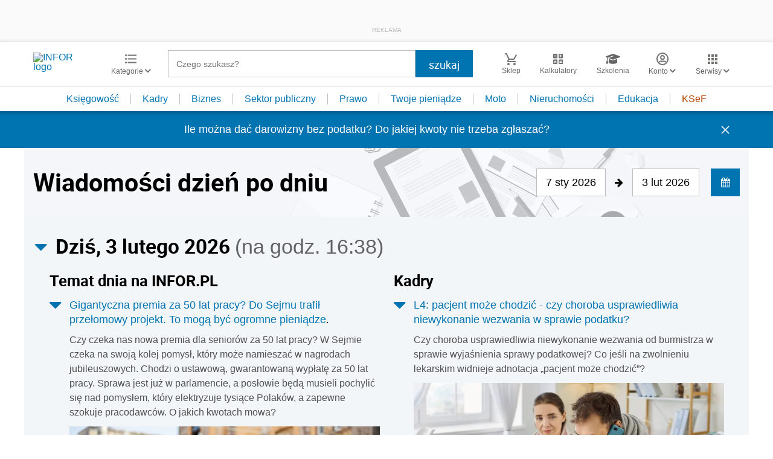

--- FILE ---
content_type: text/html; charset=utf-8
request_url: https://www.google.com/recaptcha/api2/aframe
body_size: 180
content:
<!DOCTYPE HTML><html><head><meta http-equiv="content-type" content="text/html; charset=UTF-8"></head><body><script nonce="n5wSiDta0jlKmbiQWa-bjg">/** Anti-fraud and anti-abuse applications only. See google.com/recaptcha */ try{var clients={'sodar':'https://pagead2.googlesyndication.com/pagead/sodar?'};window.addEventListener("message",function(a){try{if(a.source===window.parent){var b=JSON.parse(a.data);var c=clients[b['id']];if(c){var d=document.createElement('img');d.src=c+b['params']+'&rc='+(localStorage.getItem("rc::a")?sessionStorage.getItem("rc::b"):"");window.document.body.appendChild(d);sessionStorage.setItem("rc::e",parseInt(sessionStorage.getItem("rc::e")||0)+1);localStorage.setItem("rc::h",'1770134280988');}}}catch(b){}});window.parent.postMessage("_grecaptcha_ready", "*");}catch(b){}</script></body></html>

--- FILE ---
content_type: text/plain; charset=UTF-8
request_url: https://at.teads.tv/fpc?analytics_tag_id=PUB_5576&tfpvi=&gdpr_status=22&gdpr_reason=220&gdpr_consent=&ccpa_consent=&shared_ids=&sv=d656f4a&
body_size: 56
content:
MTZmYWQ0NDYtMzQ4Yi00YjAyLWFjNzYtMjk1OTNmMzZiMjZmIzItNQ==

--- FILE ---
content_type: application/javascript;charset=UTF-8
request_url: https://id.nsaudience.pl/getId.js?sourceId=pbjs-just-id-module
body_size: 10692
content:
!function(){var t={757:function(t,e,n){t.exports=n(666)},666:function(t){var e=function(t){"use strict";var e,n=Object.prototype,r=n.hasOwnProperty,i="function"==typeof Symbol?Symbol:{},o=i.iterator||"@@iterator",u=i.asyncIterator||"@@asyncIterator",c=i.toStringTag||"@@toStringTag";function a(t,e,n){return Object.defineProperty(t,e,{value:n,enumerable:!0,configurable:!0,writable:!0}),t[e]}try{a({},"")}catch(t){a=function(t,e,n){return t[e]=n}}function s(t,e,n,r){var i=e&&e.prototype instanceof y?e:y,o=Object.create(i.prototype),u=new I(r||[]);return o._invoke=function(t,e,n){var r=l;return function(i,o){if(r===p)throw new Error("Generator is already running");if(r===d){if("throw"===i)throw o;return C()}for(n.method=i,n.arg=o;;){var u=n.delegate;if(u){var c=j(u,n);if(c){if(c===v)continue;return c}}if("next"===n.method)n.sent=n._sent=n.arg;else if("throw"===n.method){if(r===l)throw r=d,n.arg;n.dispatchException(n.arg)}else"return"===n.method&&n.abrupt("return",n.arg);r=p;var a=f(t,e,n);if("normal"===a.type){if(r=n.done?d:h,a.arg===v)continue;return{value:a.arg,done:n.done}}"throw"===a.type&&(r=d,n.method="throw",n.arg=a.arg)}}}(t,n,u),o}function f(t,e,n){try{return{type:"normal",arg:t.call(e,n)}}catch(t){return{type:"throw",arg:t}}}t.wrap=s;var l="suspendedStart",h="suspendedYield",p="executing",d="completed",v={};function y(){}function m(){}function g(){}var w={};a(w,o,(function(){return this}));var b=Object.getPrototypeOf,k=b&&b(b(_([])));k&&k!==n&&r.call(k,o)&&(w=k);var x=g.prototype=y.prototype=Object.create(w);function S(t){["next","throw","return"].forEach((function(e){a(t,e,(function(t){return this._invoke(e,t)}))}))}function O(t,e){function n(i,o,u,c){var a=f(t[i],t,o);if("throw"!==a.type){var s=a.arg,l=s.value;return l&&"object"==typeof l&&r.call(l,"__await")?e.resolve(l.__await).then((function(t){n("next",t,u,c)}),(function(t){n("throw",t,u,c)})):e.resolve(l).then((function(t){s.value=t,u(s)}),(function(t){return n("throw",t,u,c)}))}c(a.arg)}var i;this._invoke=function(t,r){function o(){return new e((function(e,i){n(t,r,e,i)}))}return i=i?i.then(o,o):o()}}function j(t,n){var r=t.iterator[n.method];if(r===e){if(n.delegate=null,"throw"===n.method){if(t.iterator.return&&(n.method="return",n.arg=e,j(t,n),"throw"===n.method))return v;n.method="throw",n.arg=new TypeError("The iterator does not provide a 'throw' method")}return v}var i=f(r,t.iterator,n.arg);if("throw"===i.type)return n.method="throw",n.arg=i.arg,n.delegate=null,v;var o=i.arg;return o?o.done?(n[t.resultName]=o.value,n.next=t.nextLoc,"return"!==n.method&&(n.method="next",n.arg=e),n.delegate=null,v):o:(n.method="throw",n.arg=new TypeError("iterator result is not an object"),n.delegate=null,v)}function P(t){var e={tryLoc:t[0]};1 in t&&(e.catchLoc=t[1]),2 in t&&(e.finallyLoc=t[2],e.afterLoc=t[3]),this.tryEntries.push(e)}function E(t){var e=t.completion||{};e.type="normal",delete e.arg,t.completion=e}function I(t){this.tryEntries=[{tryLoc:"root"}],t.forEach(P,this),this.reset(!0)}function _(t){if(t){var n=t[o];if(n)return n.call(t);if("function"==typeof t.next)return t;if(!isNaN(t.length)){var i=-1,u=function n(){for(;++i<t.length;)if(r.call(t,i))return n.value=t[i],n.done=!1,n;return n.value=e,n.done=!0,n};return u.next=u}}return{next:C}}function C(){return{value:e,done:!0}}return m.prototype=g,a(x,"constructor",g),a(g,"constructor",m),m.displayName=a(g,c,"GeneratorFunction"),t.isGeneratorFunction=function(t){var e="function"==typeof t&&t.constructor;return!!e&&(e===m||"GeneratorFunction"===(e.displayName||e.name))},t.mark=function(t){return Object.setPrototypeOf?Object.setPrototypeOf(t,g):(t.__proto__=g,a(t,c,"GeneratorFunction")),t.prototype=Object.create(x),t},t.awrap=function(t){return{__await:t}},S(O.prototype),a(O.prototype,u,(function(){return this})),t.AsyncIterator=O,t.async=function(e,n,r,i,o){void 0===o&&(o=Promise);var u=new O(s(e,n,r,i),o);return t.isGeneratorFunction(n)?u:u.next().then((function(t){return t.done?t.value:u.next()}))},S(x),a(x,c,"Generator"),a(x,o,(function(){return this})),a(x,"toString",(function(){return"[object Generator]"})),t.keys=function(t){var e=[];for(var n in t)e.push(n);return e.reverse(),function n(){for(;e.length;){var r=e.pop();if(r in t)return n.value=r,n.done=!1,n}return n.done=!0,n}},t.values=_,I.prototype={constructor:I,reset:function(t){if(this.prev=0,this.next=0,this.sent=this._sent=e,this.done=!1,this.delegate=null,this.method="next",this.arg=e,this.tryEntries.forEach(E),!t)for(var n in this)"t"===n.charAt(0)&&r.call(this,n)&&!isNaN(+n.slice(1))&&(this[n]=e)},stop:function(){this.done=!0;var t=this.tryEntries[0].completion;if("throw"===t.type)throw t.arg;return this.rval},dispatchException:function(t){if(this.done)throw t;var n=this;function i(r,i){return c.type="throw",c.arg=t,n.next=r,i&&(n.method="next",n.arg=e),!!i}for(var o=this.tryEntries.length-1;o>=0;--o){var u=this.tryEntries[o],c=u.completion;if("root"===u.tryLoc)return i("end");if(u.tryLoc<=this.prev){var a=r.call(u,"catchLoc"),s=r.call(u,"finallyLoc");if(a&&s){if(this.prev<u.catchLoc)return i(u.catchLoc,!0);if(this.prev<u.finallyLoc)return i(u.finallyLoc)}else if(a){if(this.prev<u.catchLoc)return i(u.catchLoc,!0)}else{if(!s)throw new Error("try statement without catch or finally");if(this.prev<u.finallyLoc)return i(u.finallyLoc)}}}},abrupt:function(t,e){for(var n=this.tryEntries.length-1;n>=0;--n){var i=this.tryEntries[n];if(i.tryLoc<=this.prev&&r.call(i,"finallyLoc")&&this.prev<i.finallyLoc){var o=i;break}}o&&("break"===t||"continue"===t)&&o.tryLoc<=e&&e<=o.finallyLoc&&(o=null);var u=o?o.completion:{};return u.type=t,u.arg=e,o?(this.method="next",this.next=o.finallyLoc,v):this.complete(u)},complete:function(t,e){if("throw"===t.type)throw t.arg;return"break"===t.type||"continue"===t.type?this.next=t.arg:"return"===t.type?(this.rval=this.arg=t.arg,this.method="return",this.next="end"):"normal"===t.type&&e&&(this.next=e),v},finish:function(t){for(var e=this.tryEntries.length-1;e>=0;--e){var n=this.tryEntries[e];if(n.finallyLoc===t)return this.complete(n.completion,n.afterLoc),E(n),v}},catch:function(t){for(var e=this.tryEntries.length-1;e>=0;--e){var n=this.tryEntries[e];if(n.tryLoc===t){var r=n.completion;if("throw"===r.type){var i=r.arg;E(n)}return i}}throw new Error("illegal catch attempt")},delegateYield:function(t,n,r){return this.delegate={iterator:_(t),resultName:n,nextLoc:r},"next"===this.method&&(this.arg=e),v}},t}(t.exports);try{regeneratorRuntime=e}catch(t){"object"==typeof globalThis?globalThis.regeneratorRuntime=e:Function("r","regeneratorRuntime = r")(e)}}},e={};function n(r){var i=e[r];if(void 0!==i)return i.exports;var o=e[r]={exports:{}};return t[r](o,o.exports,n),o.exports}n.n=function(t){var e=t&&t.__esModule?function(){return t.default}:function(){return t};return n.d(e,{a:e}),e},n.d=function(t,e){for(var r in e)n.o(e,r)&&!n.o(t,r)&&Object.defineProperty(t,r,{enumerable:!0,get:e[r]})},n.o=function(t,e){return Object.prototype.hasOwnProperty.call(t,e)},function(){"use strict";function t(t,e,n,r,i,o,u){try{var c=t[o](u),a=c.value}catch(t){return void n(t)}c.done?e(a):Promise.resolve(a).then(r,i)}function e(e){return function(){var n=this,r=arguments;return new Promise((function(i,o){var u=e.apply(n,r);function c(e){t(u,i,o,c,a,"next",e)}function a(e){t(u,i,o,c,a,"throw",e)}c(void 0)}))}}var r=n(757),i=n.n(r);function o(t,e,n){return e in t?Object.defineProperty(t,e,{value:n,enumerable:!0,configurable:!0,writable:!0}):t[e]=n,t}var u=document.currentScript;function c(t,e){var n=arguments.length>2&&void 0!==arguments[2]?arguments[2]:"";for(var r in t=new URL(t),e)if(e.hasOwnProperty(r)){var i=e[r];k(i)?t=c(t,i,n+r+"."):(Array.isArray(i)?i:[i]).filter((function(t){return t})).forEach((function(e){return t.searchParams.append(n+r,e)}))}return t}function a(t,e,n,r){if(b(t)&&e&&g(n,m)){var i=new Date;i.setTime(i.getTime()+1e3*n);var o=t+"="+e+";expires="+i.toUTCString()+";path=/";r&&(o=o+";domain="+r),document.cookie=o}}function s(t){var e=("; "+document.cookie).split("; "+t+"=");if(2===e.length)return e.pop().split(";").shift()}function f(){return u&&u.src}function l(t){return h(f(),t)}function h(t,e){return t&&new URL(t).searchParams.get(e)}function p(){var t=f();if(t){var e=t.lastIndexOf("/");return t.substring(0,e+1)}}function d(){var t;try{t=window.top.location.href}catch(e){window.parent===window.top&&(t=document.referrer)}return t&&t.split("#")[0]}function v(){try{return window.top.document.referrer}catch(t){}}function y(){try{return window.top.location.href,!0}catch(t){return!1}}var m="Number";function g(t,e){return toString.call(t)==="[object "+e+"]"}function w(t){return g(t,"Function")||g(t,"AsyncFunction")}function b(t){return g(t,"String")}function k(t){return g(t,"Object")}function x(t){return Math.floor(Math.random()*t)}function S(t,e){for(var n=0;n<e.length;n++){var r=e[n];r.enumerable=r.enumerable||!1,r.configurable=!0,"value"in r&&(r.writable=!0),Object.defineProperty(t,r.key,r)}}function O(t,e,n){return e&&S(t.prototype,e),n&&S(t,n),Object.defineProperty(t,"prototype",{writable:!1}),t}function j(t,e){if(!(t instanceof e))throw new TypeError("Cannot call a class as a function")}var P,E={version:"223.3.1",libName:"getIdWithConfFetch"},I=n.n(E),_="__jtDebug",C=I().version,T=I().libName,R=T.toUpperCase().replace("WITHCONFFETCH",""),N=(_,h(d(),"__jtDebug")||l("debug")||s(_));function A(){return b(N)}function L(){return A()&&"TRACE"===N.toUpperCase()}function U(){J(arguments,"info","#00633a")}function D(){J(arguments,"error","#f02011")}function F(){J(arguments,"debug","#002db3")}function V(){L()&&J(arguments,"debug","#002db3")}function J(t,e,n,r){if(A()||r){var i=[].slice.call(t);i.unshift("display: inline-block; color: #fff; background: "+n+"; padding: 1px 4px; border-radius: 3px;"),i.unshift("%c".concat(R,"%c")+(i[1]&&" "+i[1]||"")),i[2]="",console[e].apply(console,i)}}function q(t,e){if(t){if(isFn(t.forEach))return t.forEach(e,this);var n=0,r=t.length;if(r>0)for(;n<r;n++)e(t[n],n,t);else for(n in t)hasOwnProperty.call(t,n)&&e.call(this,t[n],n)}}P=new(O((function t(){j(this,t),o(this,"version",C)}))),new Proxy(P,{set:function(t,e,n,r){t[e]=n;var i=function(){var t=document.getElementsByTagName("atm-debug-widget");if(t.length>0)return t[0]}();return i&&(i.model=P),!0}});var H=function(t){var e=arguments.length>1&&void 0!==arguments[1]?arguments[1]:{},n=e.request,r=e.done;return function(e,i,o){var u=arguments.length>3&&void 0!==arguments[3]?arguments[3]:{};try{var a,s=u.method||(o?"POST":"GET"),f=document.createElement("a");f.href=e;var l=k(i)?i:{success:function(){U("xhr success")},error:function(t){D("xhr error",null,t)}};w(i)&&(l.success=i),(a=new window.XMLHttpRequest).onreadystatechange=function(){if(4===a.readyState){w(r)&&r(f.origin);var t=a.status;t>=200&&t<300||304===t?l.success(a.responseText,a):l.error(a.statusText,a)}},t&&(a.ontimeout=function(){D("  xhr timeout after ",a.timeout,"ms")}),"GET"===s&&o&&(e=c(e,o)),a.open(s,e,!0),t&&(a.timeout=t),u.withCredentials&&(a.withCredentials=!0),q(u.customHeaders,(function(t,e){a.setRequestHeader(e,t)})),u.preflight&&(a.setRequestHeader("X-Requested-With","XMLHttpRequest"),a.setRequestHeader("X-Client-Version",C),a.setRequestHeader("X-Client-Name",T)),w(n)&&n(f.origin),o=b(o)?o:JSON.stringify(o),"POST"!==s&&"PUT"!==s||!o?a.send():(a.setRequestHeader("Content-Type",u.contentType||"text/plain"),a.send(o))}catch(t){D("xhr construction",t)}}}();function G(t,e){var n=Object.keys(t);if(Object.getOwnPropertySymbols){var r=Object.getOwnPropertySymbols(t);e&&(r=r.filter((function(e){return Object.getOwnPropertyDescriptor(t,e).enumerable}))),n.push.apply(n,r)}return n}function M(t){for(var e=1;e<arguments.length;e++){var n=null!=arguments[e]?arguments[e]:{};e%2?G(Object(n),!0).forEach((function(e){o(t,e,n[e])})):Object.getOwnPropertyDescriptors?Object.defineProperties(t,Object.getOwnPropertyDescriptors(n)):G(Object(n)).forEach((function(e){Object.defineProperty(t,e,Object.getOwnPropertyDescriptor(n,e))}))}return t}function z(t){var e=arguments.length>1&&void 0!==arguments[1]?arguments[1]:void 0,n=arguments.length>2&&void 0!==arguments[2]?arguments[2]:{};return new Promise((function(r,i){H(t,{success:function(t,e){r({response:t,xhr:e})},error:function(t,e){D("ajax err",t,e),i(t)}},e,M({withCredentials:!0,preflight:!0},n))}))}function B(t,e){var n=Object.keys(t);if(Object.getOwnPropertySymbols){var r=Object.getOwnPropertySymbols(t);e&&(r=r.filter((function(e){return Object.getOwnPropertyDescriptor(t,e).enumerable}))),n.push.apply(n,r)}return n}function W(t){for(var e=1;e<arguments.length;e++){var n=null!=arguments[e]?arguments[e]:{};e%2?B(Object(n),!0).forEach((function(e){o(t,e,n[e])})):Object.getOwnPropertyDescriptors?Object.defineProperties(t,Object.getOwnPropertyDescriptors(n)):B(Object(n)).forEach((function(e){Object.defineProperty(t,e,Object.getOwnPropertyDescriptor(n,e))}))}return t}function X(){return X=e(i().mark((function t(e){var n,r,o,u,c=arguments;return i().wrap((function(t){for(;;)switch(t.prev=t.next){case 0:return n=c.length>1&&void 0!==c[1]?c[1]:{},r=c.length>2&&void 0!==c[2]?c[2]:{},o=p()+e,n.r=x(999999999),t.next=6,z(o,n,W({method:"GET"},r));case 6:if(200==(u=t.sent).xhr.status){t.next=10;break}throw D("Can't fetch config!",u),new Error("Can't fetch config!");case 10:return t.abrupt("return",JSON.parse(u.response));case 11:case"end":return t.stop()}}),t)}))),X.apply(this,arguments)}function Y(t){var e=window.atob(t.replace(/_/g,"/").replace(/-/g,"+").substring(0,16));return 100*((63&e.charCodeAt(5))*Math.pow(2,30)+(e.charCodeAt(6)<<22|e.charCodeAt(7)<<14|e.charCodeAt(8)<<6|e.charCodeAt(9)>>>2))}function $(t,e){for(var n in e)e.hasOwnProperty(n)&&(t[n]=t[n]||e[n])}var K={},Q=!1;function Z(){var t=et("__cmpLocator","__cmpCall");if(t)return function(e,n,r){t(e,1,r,n)}}function tt(){return et("__tcfapiLocator","__tcfapiCall")}function et(t,e){var n=it(t);if(n)return function(t,r,i,o){var u=Math.random()+"",c={};c[e]={command:t,parameter:o,version:r,callId:u},K[u]={callId:u,callback:i,removeAfterReturn:"addEventListener"!==t},n.postMessage(c,"*"),Q||(window.addEventListener("message",nt,!1),Q=!0)}}function nt(t){var e={};try{e=b(t.data)?JSON.parse(t.data):t.data}catch(t){}rt(e.__tcfapiReturn),rt(e.__cmpReturn)}function rt(t){if(t&&t.callId){var e=K[t.callId];e&&w(e.callback)&&e.callback(t.returnValue,t.success),function(t){t.removeAfterReturn&&(delete K[t.callId],0==Object.keys(K).length&&(window.removeEventListener("message",nt),Q=!1))}(e)}}function it(t,e){var n;e||(e=window);try{n=e.frames[t]}catch(t){return window.top}return n?e:e!=window.top?it(t,e.parent):void 0}var ot=function(){function t(){var e=arguments.length>0&&void 0!==arguments[0]?arguments[0]:5e3;j(this,t),this.timeout=e}var n;return O(t,[{key:"getConsents",value:(n=e(i().mark((function t(){var e=this;return i().wrap((function(t){for(;;)switch(t.prev=t.next){case 0:return this.consentsPromise||(this.consentsPromise=new Promise((function(t,n){ut(t,e.timeout)||n("CMP Not Found!")}))),t.abrupt("return",this.consentsPromise);case 2:case"end":return t.stop()}}),t,this)}))),function(){return n.apply(this,arguments)})}]),t}();function ut(t){var e,n,r,i=arguments.length>1&&void 0!==arguments[1]?arguments[1]:5e3,o=w(window.__cmp)&&window.__cmp||Z(),u=w(window.__tcfapi)&&window.__tcfapi||tt(),c=f(),a=s();return c||a;function s(){if(u)return u("addEventListener",2,(function(t,e){if(e&&t&&("useractioncomplete"===t.eventStatus||"tcloaded"===t.eventStatus)){var i=void 0===r;r=t,!i&&n&&(n=null,f()),l()}})),!0}function f(){if(o)return o("getVendorConsents",null,(function(t,e){if(e&&t){n=t;var r=setTimeout(l,1e3);o("getConsentData",null,(function(t,e){e&&t&&(n.tcString=t.consentData,clearTimeout(r),l())}))}})),!0}function l(){!u||!o||n&&r?(e&&(clearTimeout(e),e=null),d()):e=setTimeout(d,i)}function h(t){n&&(t.tcDataV1=n,$(t.vendor,n.vendorConsents),$(t.purpose,n.purposeConsents),t.time=void 0!==n.lastUpdated?new Date(n.lastUpdated).getTime():Y(n.metadata),t.tcString=n.tcString)}function p(t){r&&(t.tcDataV2=r,$(t.vendor,r.vendor.consents),$(t.purpose,r.purpose.consents),t.time=Y(r.tcString),t.tcString=r.tcString)}function d(){if(n||r){var e=new ct;h(e),p(e),t(e)}}}var ct=function(){function t(){j(this,t),o(this,"vendor",{}),o(this,"purpose",{})}return O(t,[{key:"agreementForVendor",value:function(t){var e=this.vendor[t],n=this.purpose;return new at(!!(e&&n[1]&&n[5]),!!(e&&n[2]&&n[3]&&n[4]),this.time||(new Date).getTime())}},{key:"hasAgreement",value:function(t,e){return this.vendor[t]&&this.purpose[e]}}]),t}(),at=O((function t(e,n,r){j(this,t),this.ns1=e,this.ns2=n,this.time=r}));function st(t){return st=Object.setPrototypeOf?Object.getPrototypeOf:function(t){return t.__proto__||Object.getPrototypeOf(t)},st(t)}function ft(t,e){for(;!Object.prototype.hasOwnProperty.call(t,e)&&null!==(t=st(t)););return t}function lt(){return lt="undefined"!=typeof Reflect&&Reflect.get?Reflect.get:function(t,e,n){var r=ft(t,e);if(r){var i=Object.getOwnPropertyDescriptor(r,e);return i.get?i.get.call(arguments.length<3?t:n):i.value}},lt.apply(this,arguments)}function ht(t,e){return ht=Object.setPrototypeOf||function(t,e){return t.__proto__=e,t},ht(t,e)}function pt(t,e){if("function"!=typeof e&&null!==e)throw new TypeError("Super expression must either be null or a function");t.prototype=Object.create(e&&e.prototype,{constructor:{value:t,writable:!0,configurable:!0}}),Object.defineProperty(t,"prototype",{writable:!1}),e&&ht(t,e)}function dt(t){return dt="function"==typeof Symbol&&"symbol"==typeof Symbol.iterator?function(t){return typeof t}:function(t){return t&&"function"==typeof Symbol&&t.constructor===Symbol&&t!==Symbol.prototype?"symbol":typeof t},dt(t)}function vt(t,e){if(e&&("object"===dt(e)||"function"==typeof e))return e;if(void 0!==e)throw new TypeError("Derived constructors may only return object or undefined");return function(t){if(void 0===t)throw new ReferenceError("this hasn't been initialised - super() hasn't been called");return t}(t)}var yt="__atm";function mt(t){return function(){var n=e(i().mark((function e(n,r){return i().wrap((function(e){for(;;)switch(e.prev=e.next){case 0:e.t0=n,e.next="getUid"===e.t0||"getReadyState"===e.t0||"getVersion"===e.t0?3:4;break;case 3:return e.abrupt("return",gt(t,n,r));case 4:return e.abrupt("return",t(n,r));case 5:case"end":return e.stop()}}),e)})));return function(t,e){return n.apply(this,arguments)}}()}function gt(t,e,n){var r,i=new Promise((function(t){r=t}));return n&&i.then(n),t(e,r)||i}var wt=function(){function t(e){j(this,t),this.consentService=e}var n;return O(t,[{key:"customize",value:(n=e(i().mark((function t(e){return i().wrap((function(t){for(;;)switch(t.prev=t.next){case 0:return t.prev=0,t.next=3,this.consentService.getConsents();case 3:e.tcString=t.sent.tcString,t.next=9;break;case 6:t.prev=6,t.t0=t.catch(0),D("Can't fetch consents.",t.t0);case 9:case"end":return t.stop()}}),t,this,[[0,6]])}))),function(t){return n.apply(this,arguments)})}]),t}(),bt=function(){function t(e){j(this,t),this.value=e}var n;return O(t,[{key:"customize",value:(n=e(i().mark((function t(e){return i().wrap((function(t){for(;;)switch(t.prev=t.next){case 0:e.consent=this.value;case 1:case"end":return t.stop()}}),t,this)}))),function(t){return n.apply(this,arguments)})}]),t}(),kt=function(){function t(e){j(this,t),this.config=e}var n;return O(t,[{key:"customize",value:(n=e(i().mark((function t(e){var n,r,o,u;return i().wrap((function(t){for(;;)switch(t.prev=t.next){case 0:if(n=navigator.userAgentData,this.config.clientHintsEnabled){t.next=3;break}return t.abrupt("return");case 3:if(n){t.next=6;break}return F("Client Hints Api is not present."),t.abrupt("return");case 6:return r=n.getHighEntropyValues(["architecture","bitness","formFactor","model","platform","platformVersion","uaFullVersion"]),t.next=9,r;case 9:o=t.sent,i=n.brands,u=i.map((function(t){return{b:t,l:function(){for(var e=t.brand,n="",r="/"+t.version,i=e.length;i;)r=e[--i]+r,navigator.userAgent.includes(r)&&(n=r);return n.length}()}})).reduce((function(t,e){return t.l<e.l?e:t}),{l:-1}).b;try{e.ch=new Gt(null==u?void 0:u.brand,JSON.stringify(n.brands),null==u?void 0:u.version,n.mobile,o)}catch(t){D("Can't get Client Hints.",t)}case 12:case"end":return t.stop()}var i}),t,this)}))),function(t){return n.apply(this,arguments)})}]),t}(),xt=function(){function t(){j(this,t),this.isFlocEnabled=!!window.chrome&&(!!window.chrome.webstore||!!window.chrome.runtime)&&!!document.featurePolicy&&!!document.featurePolicy.features()&&document.featurePolicy.features().includes("interest-cohort")&&w(document.interestCohort)}var n;return O(t,[{key:"customize",value:(n=e(i().mark((function t(e){return i().wrap((function(t){for(;;)switch(t.prev=t.next){case 0:if(!this.isFlocEnabled){t.next=4;break}return t.next=3,document.interestCohort();case 3:e.cohortId=t.sent.id;case 4:case"end":return t.stop()}}),t,this)}))),function(t){return n.apply(this,arguments)})}]),t}(),St=function(){function t(){j(this,t)}return O(t,[{key:"getStoredId",value:function(){return null}},{key:"saveId",value:function(){}}]),t}(),Ot=function(){function t(e,n){j(this,t),this.cookiePrefix=e,this.cookieTtl=n}return O(t,[{key:"uidCookieName",value:function(){return this.cookiePrefix+"uid"}},{key:"utCookieName",value:function(){return this.cookiePrefix+"ut"}},{key:"getStoredId",value:function(){var t=s(this.uidCookieName()),e=+s(this.utCookieName());return t&&new jt(t,e)}},{key:"saveId",value:function(t,e){a(this.uidCookieName(),t,this.cookieTtl,e),a(this.utCookieName(),(new Date).getTime(),this.cookieTtl,e)}}]),t}(),jt=function(){function t(e){var n=arguments.length>1&&void 0!==arguments[1]?arguments[1]:0;j(this,t),this.value=e,this.ut=n}return O(t,[{key:"isFresh",value:function(t){return this.ut+1e3*t.cookieRefresh>(new Date).getTime()}}]),t}();function Pt(t){var e=function(){if("undefined"==typeof Reflect||!Reflect.construct)return!1;if(Reflect.construct.sham)return!1;if("function"==typeof Proxy)return!0;try{return Boolean.prototype.valueOf.call(Reflect.construct(Boolean,[],(function(){}))),!0}catch(t){return!1}}();return function(){var n,r=st(t);if(e){var i=st(this).constructor;n=Reflect.construct(r,arguments,i)}else n=r.apply(this,arguments);return vt(this,n)}}var Et=function(){function t(e){j(this,t),this._name=e}var n;return O(t,[{key:"run",value:(n=e(i().mark((function t(n){var r=this;return i().wrap((function(t){for(;;)switch(t.prev=t.next){case 0:return t.next=2,this.run0(e(i().mark((function t(){var e;return i().wrap((function(t){for(;;)switch(t.prev=t.next){case 0:return V("Lock ".concat(r.name," accuired")),t.next=3,n();case 3:return e=t.sent,V("Leaving ".concat(r.name," lock")),t.abrupt("return",e);case 6:case"end":return t.stop()}}),t)}))));case 2:return t.abrupt("return",t.sent);case 3:case"end":return t.stop()}}),t,this)}))),function(t){return n.apply(this,arguments)})},{key:"name",get:function(){return this._name}}]),t}(),It=function(t){pt(u,t);var n,r,o=Pt(u);function u(t,e,n,r){var i;return j(this,u),(i=o.call(this,t)).setter=e,i.getter=n,i.clean=r,i}return O(u,[{key:"accuire",value:(r=e(i().mark((function t(){var e=this;return i().wrap((function(t){for(;;)switch(t.prev=t.next){case 0:if(!this.getter()){t.next=5;break}return t.next=3,this.getter();case 3:t.next=0;break;case 5:this.setter(new Promise((function(t){return e.notify=t})));case 6:case"end":return t.stop()}}),t,this)}))),function(){return r.apply(this,arguments)})},{key:"release",value:function(){this.clean(),this.notify()}},{key:"run0",value:(n=e(i().mark((function t(e){return i().wrap((function(t){for(;;)switch(t.prev=t.next){case 0:return t.prev=0,this.accuire(),t.next=4,e();case 4:return t.abrupt("return",t.sent);case 5:return t.prev=5,this.release(),t.finish(5);case 8:case"end":return t.stop()}}),t,this,[[0,,5,8]])}))),function(t){return n.apply(this,arguments)})}]),u}(Et),_t=function(t){pt(n,t);var e=Pt(n);function n(t){return j(this,n),e.call(this,t,(function(e){return window.top[t]=e}),(function(){return window.top[t]}),(function(){return delete window.top[t]}))}return O(n)}(It),Ct=function(t){pt(o,t);var n,r=Pt(o);function o(t){var e,n=arguments.length>1&&void 0!==arguments[1]?arguments[1]:0;return j(this,o),(e=r.call(this,t)).lockName=t,e.timeout=n,e}return O(o,[{key:"run0",value:(n=e(i().mark((function t(e){var n;return i().wrap((function(t){for(;;)switch(t.prev=t.next){case 0:return n=new AbortController,this.timeout>0&&setTimeout((function(){return n.abort()}),this.timeout),t.next=4,navigator.locks.request(this.lockName,{signal:n.signal},e);case 4:return t.abrupt("return",t.sent);case 5:case"end":return t.stop()}}),t,this)}))),function(t){return n.apply(this,arguments)})}]),o}(Et);function Tt(t){var e=function(){if("undefined"==typeof Reflect||!Reflect.construct)return!1;if(Reflect.construct.sham)return!1;if("function"==typeof Proxy)return!0;try{return Boolean.prototype.valueOf.call(Reflect.construct(Boolean,[],(function(){}))),!0}catch(t){return!1}}();return function(){var n,r=st(t);if(e){var i=st(this).constructor;n=Reflect.construct(r,arguments,i)}else n=r.apply(this,arguments);return vt(this,n)}}var Rt=function(){function t(e){j(this,t),this.uid=e.getUid()}return O(t,[{key:"getUid",value:function(){return this.uid}}]),t}(),Nt=function(){function t(e){j(this,t),this.baseIdService=e}var n;return O(t,[{key:"getUid",value:(n=e(i().mark((function t(){var e;return i().wrap((function(t){for(;;)switch(t.prev=t.next){case 0:return t.next=2,this.baseIdService.getUid();case 2:return e=t.sent,this.wantEmmit(e)&&this.emmit(this.transformUidToEmmit(e)),t.abrupt("return",e);case 5:case"end":return t.stop()}}),t,this)}))),function(){return n.apply(this,arguments)})},{key:"wantEmmit",value:function(t){return!0}},{key:"transformUidToEmmit",value:function(t){return t}},{key:"emmit",value:function(t){u.dispatchEvent(new CustomEvent("justIdReady",{detail:{justId:t}}))}}]),t}(),At=function(t){pt(n,t);var e=Tt(n);function n(t){return j(this,n),e.call(this,t)}return O(n,[{key:"wantEmmit",value:function(t){return b(t)}}]),n}(Nt),Lt=function(t){pt(n,t);var e=Tt(n);function n(t){return j(this,n),e.call(this,t)}return O(n,[{key:"transformUidToEmmit",value:function(t){}}]),n}(Nt),Ut=function(){function t(){j(this,t)}return O(t,[{key:"getUid",value:function(){return Promise.resolve(null)}}]),t}(),Dt=function(){function t(){j(this,t)}return O(t,[{key:"getUid",value:function(){return Promise.resolve(t.getDebugJustId())}}],[{key:"shouldUse",value:function(){return b(t.getDebugJustId())}},{key:"getDebugJustId",value:function(){var t=d();return t&&new URL(t).searchParams.get("__jtUid")}}]),t}(),Ft=function(){function t(e){j(this,t),this.atm=e,F("Using GetId via Atm")}return O(t,[{key:"getUid",value:function(){return this.atm("getUid")}}]),t}(),Vt=function(){function t(e,n){j(this,t),o(this,"customizers",[]),this.config=e,F("Using GetId via IdServer"),this.customizers.push(new kt(e)),this.customizers.push(new xt),this.customizers.push(e.tcfRequired?new wt(n):new bt(!0)),this.idStore=e.cookiePrefix?new Ot(e.cookiePrefix,e.cookieTtl):new St,this.lock=navigator.locks?new Ct("JustTagIdServerLock",6e4):new _t("__jtIdServerLock")}var n,r;return O(t,[{key:"getUid",value:(r=e(i().mark((function t(){var n,r=this;return i().wrap((function(t){for(;;)switch(t.prev=t.next){case 0:if(null==(n=this.idStore.getStoredId())||!n.isFresh(this.config)){t.next=3;break}return t.abrupt("return",n.value);case 3:return t.abrupt("return",this.lock.run(e(i().mark((function t(){var e,n,o;return i().wrap((function(t){for(;;)switch(t.prev=t.next){case 0:if(null==(e=r.idStore.getStoredId())||!e.isFresh(r.config)){t.next=3;break}return t.abrupt("return",e.value);case 3:return t.next=5,r.callApi(e);case 5:if(!(n=t.sent)){t.next=10;break}return o=n.uid,r.idStore.saveId(o,n.tld),t.abrupt("return",o);case 10:case"end":return t.stop()}}),t)})))));case 4:case"end":return t.stop()}}),t,this)}))),function(){return r.apply(this,arguments)})},{key:"callApi",value:function(t){var e=this;return this.prepareRequest(t).then((function(t){return z(e.config.url,JSON.stringify(t),{method:"POST",contentType:"application/json"})})).then((function(t){if(200==t.xhr.status){var e=JSON.parse(t.response);return U("IdResponse",e,t.xhr),e}}))}},{key:"prepareRequest",value:(n=e(i().mark((function t(e){var n;return i().wrap((function(t){for(;;)switch(t.prev=t.next){case 0:return n=new qt(null==e?void 0:e.value,d(),v(),navigator.userAgent,y()),t.next=3,Promise.all(this.customizers.map((function(t){return t.customize(n)})));case 3:return t.abrupt("return",n);case 4:case"end":return t.stop()}}),t,this)}))),function(t){return n.apply(this,arguments)})}]),t}();function Jt(t){if(t&&t.length>0)return t}var qt=O((function t(e,n,r,i,u){j(this,t),o(this,"clientLib",T),this.prevStoredId=e,this.url=n,this.referrer=r,this.userAgent=i,this.topLevelAccess=u})),Ht=O((function t(e,n,r,i,o,u){j(this,t),this.architecture=e,this.model=n,this.platform=r,this.platformVersion=i,this.uaFullVersion=o,this.formFactor=u})),Gt=function(t){pt(n,t);var e=Tt(n);function n(t,r,i,o,u){var c;return j(this,n),(c=e.call(this,Jt(u.architecture),Jt(u.model),Jt(u.platform),Jt(u.platformVersion),Jt(u.uaFullVersion),u.formFactor&&JSON.stringify(u.formFactor))).brand=t,c.brands=r,c.brandVersion=i,c.mobile=o,c}return O(n)}(Ht);function Mt(t){var e=function(){if("undefined"==typeof Reflect||!Reflect.construct)return!1;if(Reflect.construct.sham)return!1;if("function"==typeof Proxy)return!0;try{return Boolean.prototype.valueOf.call(Reflect.construct(Boolean,[],(function(){}))),!0}catch(t){return!1}}();return function(){var n,r=st(t);if(e){var i=st(this).constructor;n=Reflect.construct(r,arguments,i)}else n=r.apply(this,arguments);return vt(this,n)}}var zt=function(t){pt(n,t);var e=Mt(n);function n(t,r,i){var o;return j(this,n),(o=e.call(this,r,i)).atmVarName=t,o}return O(n,[{key:"getIdServiceInternal",value:function(){var t=function(){var t=arguments.length>0&&void 0!==arguments[0]?arguments[0]:yt;if(b(t)){var e=window[t];if(e)return mt(e)}}(this.atmVarName);return t?new Ft(t):lt(st(n.prototype),"getIdServiceInternal",this).call(this)}}]),n}(function(t){pt(n,t);var e=Mt(n);function n(t,r){var i;return j(this,n),(i=e.call(this,(null==t?void 0:t.emmitUndefinedJustId)||!1)).idServerConfig=t,i.consentService=r,i}return O(n,[{key:"getIdServiceInternal",value:function(){return this.idServerConfig&&this.idServerConfig.url?new Vt(this.idServerConfig,this.consentService):new Ut}}]),n}(function(){function t(e){j(this,t),this.emmitUndefinedJustId=e}return O(t,[{key:"getIdService",value:function(){var t=Dt.shouldUse()?new Dt:this.getIdServiceInternal();return new Rt(this.emmitUndefinedJustId?new Lt(t):new At(t))}}]),t}()));function Bt(t,e){(null==e||e>t.length)&&(e=t.length);for(var n=0,r=new Array(e);n<e;n++)r[n]=t[n];return r}function Wt(t){return function(t){if(Array.isArray(t))return Bt(t)}(t)||function(t){if("undefined"!=typeof Symbol&&null!=t[Symbol.iterator]||null!=t["@@iterator"])return Array.from(t)}(t)||function(t,e){if(t){if("string"==typeof t)return Bt(t,e);var n=Object.prototype.toString.call(t).slice(8,-1);return"Object"===n&&t.constructor&&(n=t.constructor.name),"Map"===n||"Set"===n?Array.from(t):"Arguments"===n||/^(?:Ui|I)nt(?:8|16|32)(?:Clamped)?Array$/.test(n)?Bt(t,e):void 0}}(t)||function(){throw new TypeError("Invalid attempt to spread non-iterable instance.\nIn order to be iterable, non-array objects must have a [Symbol.iterator]() method.")}()}var Xt=function(){function t(e){var n;j(this,t),o(this,"knownPbjsNames",["pbjs"]),e&&(n=this.knownPbjsNames).push.apply(n,Wt(e))}return O(t,[{key:"process",value:function(t){this.findPbjs((function(e,n){var r=new Zt(n,e.version);new Kt(e).process((function(e){return e.forEach((function(t){return t.pbjsInfo=r})),t(e)}))}))}},{key:"findAllPbjsNames",value:function(){var t=this;return(window._pbjsGlobals||[]).forEach((function(e){t.knownPbjsNames.includes(e)||t.knownPbjsNames.push(e)})),this.knownPbjsNames}},{key:"getPbjsByName",value:function(t){return window[t]}},{key:"isPbjsValid",value:function(t){return!(!t||!t.que)}},{key:"findPbjs",value:function(t){var e=this,n=[],r=!1;setTimeout((function(){r=!0}),3e4),function i(){e.findAllPbjsNames().filter((function(t){return!n.includes(t)})).forEach((function(r){var i=e.getPbjsByName(r);e.isPbjsValid(i)&&(t(i,r),n.push(r))})),r||setTimeout((function(){return i()}),1e3)}()}}]),t}(),Yt=function(){function t(e,n,r){j(this,t),this.base=e,this.cappingSeconds=r,this.cookieName=n+"sic";var i=s(this.cookieName);this.state=i&&JSON.parse(atob(i))||{}}return O(t,[{key:"setState",value:function(t){this.state[t.source]=Date.now()}},{key:"saveState",value:function(){a(this.cookieName,btoa(JSON.stringify(this.state)),this.cappingSeconds)}},{key:"needSync",value:function(t){var e=this.state[t.source];return!e||(Date.now()-e)/1e3>this.cappingSeconds}},{key:"process",value:function(t){var e=this;this.base.process((function(n){var r=n.filter((function(t){return e.needSync(t)}));return r.length>0&&t(r).then((function(t){return t&&(n.forEach((function(t){return e.setState(t)})),e.saveState()),t}))}))}}]),t}(),$t=function(){function t(e){j(this,t),o(this,"flatUids",[]),this.base=e}return O(t,[{key:"process",value:function(t){var e=this;this.base.process((function(n){var r,i=n.filter((function(t){return!e.contains(t)}));if(i.length>0)return(r=e.flatUids).push.apply(r,Wt(i)),t(i)}))}},{key:"contains",value:function(t){return this.flatUids.some((function(e){return e.source==t.source&&e.id==t.id}))}}]),t}(),Kt=function(){function t(e){var n=arguments.length>1&&void 0!==arguments[1]?arguments[1]:3;j(this,t),this.pbjs=e,this.maxAttampts=n}return O(t,[{key:"process",value:function(t){var e=this;this.pbjs.que.push((function(){e.getAndRunCallback(t);var n={};e.tryWithTimeoutAndRunCallback(t,e.maxAttampts,n),e.pbjs.getUserIdsAsync&&e.pbjs.getUserIdsAsync().then((function(r){clearTimeout(n.timeout),e.getAndRunCallback(t)}))}))}},{key:"getAndRunCallback",value:function(t){t(this.getEidsFlat())}},{key:"tryWithTimeoutAndRunCallback",value:function(t,e,n){var r=this;e<=0||(n.timeout=setTimeout((function(){r.getAndRunCallback(t),r.tryWithTimeoutAndRunCallback(t,--e,n)}),2e3*Math.pow(5,this.maxAttampts-e)))}},{key:"getEids",value:function(){return this.pbjs.getUserIdsAsEids()}},{key:"getEidsFlat",value:function(){return this.getEids().flatMap((function(t){return t.uids.map((function(e){return new Qt(t.source,e)}))}))}}]),t}(),Qt=O((function t(e,n){var r;j(this,t),this.source=e,this.id=n.id,this.atype=n.atype,this.stype=null===(r=n.ext)||void 0===r?void 0:r.stype})),Zt=O((function t(e,n){j(this,t),this.globalVarName=e,this.version=n})),te=function(){function t(n,r,o){var u=this;j(this,t),this.config=n,this.idService=r,null!=n&&n.url?(U("SecondIdService enabled"),this.secondIdDetector=new $t(new Xt(n.knownPbjsNames)),b(o)&&(null==n?void 0:n.cappingSeconds)>0&&(this.secondIdDetector=new Yt(this.secondIdDetector,o,n.cappingSeconds)),this.secondIdDetector.process(function(){var t=e(i().mark((function t(e){return i().wrap((function(t){for(;;)switch(t.prev=t.next){case 0:return t.t0=u,t.next=3,u.idService.getUid();case 3:return t.t1=t.sent,t.t2=e,t.abrupt("return",t.t0.callApi.call(t.t0,t.t1,t.t2));case 6:case"end":return t.stop()}}),t)})));return function(e){return t.apply(this,arguments)}}())):U("SecondIdService disabled")}return O(t,[{key:"callApi",value:function(t,e){if(t)return z(this.config.url,JSON.stringify(new ee(t,e)),{method:"POST",contentType:"application/json"}).then((function(t){return U("Second Id Service response",t.xhr),!0}))}}]),t}(),ee=O((function t(e,n){j(this,t),this.justId=e,this.uids=n,this.pageUrl=d(),this.sourceId=undefined})),ne=O((function t(e){var n;j(this,t),this.idService=new zt(e.atmVarName,e.idServer,new ot).getIdService(),this.idService.getUid(),this.secondIdService=new te(e.secondIdService,this.idService,null===(n=e.idServer)||void 0===n?void 0:n.cookiePrefix)}));try{e(i().mark((function t(){return i().wrap((function(t){for(;;)switch(t.prev=t.next){case 0:return F("Hello from ".concat(T," v").concat(C)),t.prev=1,t.t0=ne,t.next=5,function(t){return X.apply(this,arguments)}("getIdConfig.json",{pageUrl:d(),sourceId:l("sourceId")},{withCredentials:!1,preflight:!1});case 5:t.t1=t.sent,new t.t0(t.t1),t.next=12;break;case 9:t.prev=9,t.t2=t.catch(1),D("Error occured",t.t2);case 12:case"end":return t.stop()}}),t,null,[[1,9]])})))()}catch(t){}}()}();